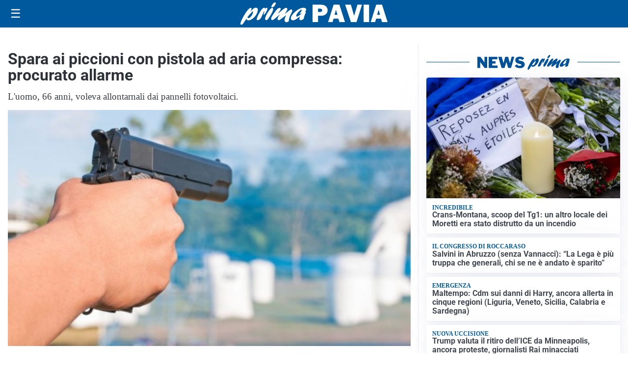

--- FILE ---
content_type: text/html; charset=utf8
request_url: https://primapavia.it/media/my-theme/widgets/list-posts/sidebar-video-piu-visti.html?ts=29490466
body_size: 704
content:
<div class="widget-title"><span>Video più visti</span></div>
<div class="widget-sidebar-featured-poi-lista">
            
                    <article class="featured">
                <a href="https://primapavia.it/attualita/voghera-saluta-valentino-la-sindaca-garlaschelli-continueremo-a-onorare-la-sua-memoria/">
                                            <figure><img width="480" height="300" src="https://primapavia.it/media/2026/01/Screenshot-807-480x300.jpg" class="attachment-thumbnail size-thumbnail wp-post-image" alt="Voghera saluta Valentino, la sindaca Garlaschelli: &#8220;Continueremo a onorare la sua memoria&#8221;" loading="lazy" sizes="(max-width: 480px) 480px, (max-width: 1024px) 640px, 1280px" decoding="async" /></figure>
                                        <div class="post-meta">
                                                    <span class="lancio">IL LUTTO</span>
                                                <h3>Voghera saluta Valentino, la sindaca Garlaschelli: &#8220;Continueremo a onorare la sua memoria&#8221;</h3>
                    </div>
                </a>
            </article>
                    
                    <article class="compact">
                <a href="https://primapavia.it/attualita/medici-e-medicina-i-primi-mille-giorni-che-determinano-la-salute-futura-e-le-nuove-frontiere-della-neonatologia/">
                    <div class="post-meta">
                                                    <span class="lancio">televisione</span>
                                                <h3>&#8220;Medici e Medicina&#8221;: i primi mille giorni che determinano la salute futura e le nuove frontiere della neonatologia</h3>
                    </div>
                </a>
            </article>
                    
                    <article class="compact">
                <a href="https://primapavia.it/cronaca/vendevano-migliaia-di-euro-di-casalinghi-agli-anziani-scoperto-il-maxi-giro-di-truffe/">
                    <div class="post-meta">
                                                    <span class="lancio">CRONACA</span>
                                                <h3>Vendevano migliaia di euro di casalinghi agli anziani: scoperto il maxi giro di truffe</h3>
                    </div>
                </a>
            </article>
            </div>

<div class="widget-footer"><a role="button" href="/multimedia/video/" class="outline widget-more-button">Altri video</a></div>